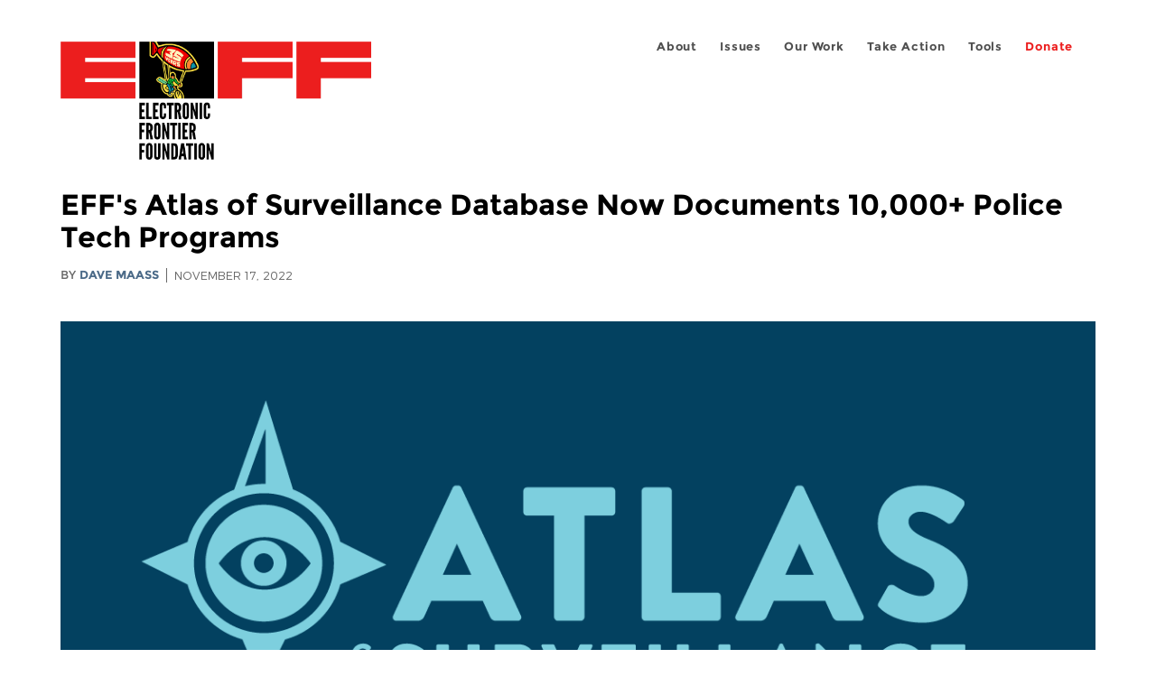

--- FILE ---
content_type: text/html; charset=utf-8
request_url: https://www.eff.org/ur/deeplinks/2022/11/effs-atlas-surveillance-database-now-documents-10000-police-tech-programs
body_size: 13717
content:
<!DOCTYPE html>
  <!--[if IEMobile 7]><html class="no-js ie iem7" lang="en" dir="ltr"><![endif]-->
  <!--[if lte IE 6]><html class="no-js ie lt-ie9 lt-ie8 lt-ie7" lang="en" dir="ltr"><![endif]-->
  <!--[if (IE 7)&(!IEMobile)]><html class="no-js ie lt-ie9 lt-ie8" lang="en" dir="ltr"><![endif]-->
  <!--[if IE 8]><html class="no-js ie lt-ie9" lang="en" dir="ltr"><![endif]-->
  <!--[if (gte IE 9)|(gt IEMobile 7)]><html class="no-js ie" lang="en" dir="ltr" prefix="fb: http://ogp.me/ns/fb# og: http://ogp.me/ns#"><![endif]-->
  <!--[if !IE]><!--><html class="no-js" lang="en" dir="ltr" prefix="fb: http://ogp.me/ns/fb# og: http://ogp.me/ns#"><!--<![endif]-->
<head>
  <meta charset="utf-8" />
<meta name="author" content="Dave Maass" />
<link rel="shortcut icon" href="https://www.eff.org/sites/all/themes/frontier/favicon.ico" type="image/vnd.microsoft.icon" />
<link rel="profile" href="http://www.w3.org/1999/xhtml/vocab" />
<meta name="HandheldFriendly" content="true" />
<meta name="MobileOptimized" content="width" />
<meta http-equiv="cleartype" content="on" />
<link rel="apple-touch-icon-precomposed" href="https://www.eff.org/sites/all/themes/phoenix/apple-touch-icon-precomposed-114x114.png" sizes="114x114" />
<link rel="apple-touch-icon" href="https://www.eff.org/sites/all/themes/phoenix/apple-touch-icon.png" />
<link rel="apple-touch-icon-precomposed" href="https://www.eff.org/sites/all/themes/phoenix/apple-touch-icon-precomposed.png" />
<meta name="description" content="This week, EFF&#039;s Atlas of Surveillance project hit a bittersweet milestone. With this project, we are creating a searchable and mappable repository of which law enforcement agencies in the U.S. use surveillance technologies such as body-worn cameras, drones, automated license plate readers, and..." />
<meta name="viewport" content="width=device-width" />
<link rel="canonical" href="https://www.eff.org/deeplinks/2022/11/effs-atlas-surveillance-database-now-documents-10000-police-tech-programs" />
<meta name="generator" content="Drupal 7 (http://drupal.org)" />
<link rel="shortlink" href="https://www.eff.org/node/107487" />
<meta property="og:site_name" content="Electronic Frontier Foundation" />
<meta property="og:type" content="article" />
<meta property="og:title" content="EFF&#039;s Atlas of Surveillance Database Now Documents 10,000+ Police Tech Programs" />
<meta property="og:url" content="https://www.eff.org/deeplinks/2022/11/effs-atlas-surveillance-database-now-documents-10000-police-tech-programs" />
<meta property="og:description" content="This week, EFF&#039;s Atlas of Surveillance project hit a bittersweet milestone. With this project, we are creating a searchable and mappable repository of which law enforcement agencies in the U.S. use surveillance technologies such as body-worn cameras, drones, automated license plate readers, and..." />
<meta property="og:updated_time" content="2022-11-17T13:04:26-08:00" />
<meta property="og:image" content="https://www.eff.org/files/banner_library/atlas-og-1.png" />
<meta property="og:image:url" content="https://www.eff.org/files/banner_library/atlas-og-1.png" />
<meta property="og:image:secure_url" content="https://www.eff.org/files/banner_library/atlas-og-1.png" />
<meta property="og:image:type" content="image/png" />
<meta property="og:image:width" content="1200" />
<meta name="twitter:card" content="summary_large_image" />
<meta property="og:image:height" content="600" />
<meta name="twitter:site" content="@eff" />
<meta name="twitter:title" content="EFF&#039;s Atlas of Surveillance Database Now Documents 10,000+ Police" />
<meta name="twitter:description" content="This week, EFF&#039;s Atlas of Surveillance project hit a bittersweet milestone. With this project, we are creating a searchable and mappable repository of which law enforcement agencies in the U.S. use" />
<meta name="twitter:image" content="https://www.eff.org/files/banner_library/atlas-og-1.png" />
<meta name="twitter:image:width" content="1200" />
<meta name="twitter:image:height" content="600" />
<meta property="article:publisher" content="https://www.facebook.com/eff" />
<meta property="article:published_time" content="2022-11-17T13:04:26-08:00" />
<meta property="article:modified_time" content="2022-11-17T13:04:26-08:00" />
<meta itemprop="name" content="EFF&#039;s Atlas of Surveillance Database Now Documents 10,000+ Police Tech Programs" />
<link rel="publisher" href="https://www.eff.org/" />
<meta itemprop="description" content="This week, EFF&#039;s Atlas of Surveillance project hit a bittersweet milestone. With this project, we are creating a searchable and mappable repository of which law enforcement agencies in the U.S. use surveillance technologies such as body-worn cameras, drones, automated license plate readers, and..." />
<meta itemprop="image" content="https://www.eff.org/files/banner_library/atlas-og-1.png" />
  <title>EFF's Atlas of Surveillance Database Now Documents 10,000+ Police Tech Programs | Electronic Frontier Foundation</title>
  <link type="text/css" rel="stylesheet" href="https://www.eff.org/files/css/css_ys5BgHL2TNyP6_lBf6AQ-QeeC9qTVIuIwGCz7AJJrJA.css" media="all" />
<link type="text/css" rel="stylesheet" href="https://www.eff.org/files/css/css_DK0QprJWzW5EL3FiYM7gq-09dezg-4M6NEp7XiGwYTI.css" media="all" />
<link type="text/css" rel="stylesheet" href="https://www.eff.org/files/css/css_vRm1gHGbfIwzxDn9RStiaG5jpopHpuaCSaW1lh6kBY4.css" media="all" />
  <script>/**
 * @licstart The following is the entire license notice for the JavaScript
 * code in this page.
 *
 * Copyright (C) 2025  Electronic Frontier Foundation.
 *
 * The JavaScript code in this page is free software: you can redistribute
 * it and/or modify it under the terms of the GNU General Public License
 * (GNU GPL) as published by the Free Software Foundation, either version 3
 * of the License, or (at your option) any later version.  The code is
 * distributed WITHOUT ANY WARRANTY; without even the implied warranty of
 * MERCHANTABILITY or FITNESS FOR A PARTICULAR PURPOSE.  See the GNU GPL
 * for more details.
 *
 * As additional permission under GNU GPL version 3 section 7, you may
 * distribute non-source (e.g., minimized or compacted) forms of that code
 * without the copy of the GNU GPL normally required by section 4, provided
 * you include this license notice and a URL through which recipients can
 * access the Corresponding Source.
 *
 * @licend The above is the entire license notice for the JavaScript code
 * in this page.
 */
</script>
<script src="https://www.eff.org/files/js/js_qd8BaywA4mj4edyGLb52Px4-BwFqScI7dgPymNmaueA.js"></script>
<script src="https://www.eff.org/files/js/js_x2A4oj9_rCj5CWR_dGMHrobZW14ZVI9ruZKCDG7yyfM.js"></script>
<script src="https://www.eff.org/files/js/js_aoyqGMMZgQZIP71HQUw7zecjGCeyEcqUU5RtU5-iyzw.js"></script>
<script src="https://www.eff.org/files/js/js_g7t6BFiX3T9qjjMlQee69jfHL0muKHZPePq_j6OMDUA.js"></script>
<script src="https://www.eff.org/files/js/js_54v9Db6vtS4VruxcRPK1GY9CaFuYQPs-RmsUQ-AIceA.js"></script>
<script>jQuery.extend(Drupal.settings, {"basePath":"\/","pathPrefix":"","setHasJsCookie":0,"lightbox2":{"rtl":"0","file_path":"\/(\\w\\w\/)public:\/","default_image":"\/sites\/all\/modules\/contrib\/lightbox2\/images\/brokenimage.jpg","border_size":10,"font_color":"000","box_color":"fff","top_position":"","overlay_opacity":"0.8","overlay_color":"000","disable_close_click":1,"resize_sequence":0,"resize_speed":10,"fade_in_speed":300,"slide_down_speed":10,"use_alt_layout":1,"disable_resize":0,"disable_zoom":1,"force_show_nav":0,"show_caption":1,"loop_items":1,"node_link_text":"","node_link_target":0,"image_count":"","video_count":"","page_count":"","lite_press_x_close":"press \u003Ca href=\u0022#\u0022 onclick=\u0022hideLightbox(); return FALSE;\u0022\u003E\u003Ckbd\u003Ex\u003C\/kbd\u003E\u003C\/a\u003E to close","download_link_text":"","enable_login":false,"enable_contact":false,"keys_close":"c x 27","keys_previous":"p 37","keys_next":"n 39","keys_zoom":"z","keys_play_pause":"32","display_image_size":"original","image_node_sizes":"()","trigger_lightbox_classes":"","trigger_lightbox_group_classes":"","trigger_slideshow_classes":"","trigger_lightframe_classes":"","trigger_lightframe_group_classes":"","custom_class_handler":0,"custom_trigger_classes":"","disable_for_gallery_lists":true,"disable_for_acidfree_gallery_lists":true,"enable_acidfree_videos":true,"slideshow_interval":5000,"slideshow_automatic_start":true,"slideshow_automatic_exit":true,"show_play_pause":true,"pause_on_next_click":false,"pause_on_previous_click":true,"loop_slides":false,"iframe_width":600,"iframe_height":400,"iframe_border":1,"enable_video":0,"useragent":"Mozilla\/5.0 (Macintosh; Intel Mac OS X 10_15_7) AppleWebKit\/537.36 (KHTML, like Gecko) Chrome\/131.0.0.0 Safari\/537.36; ClaudeBot\/1.0; +claudebot@anthropic.com)"},"responsive_menus":[{"selectors":"#header-sls-menu","container":"body","trigger_txt":"\u003Cspan class=\u0022mean-burger\u0022 \/\u003E\u003Cspan class=\u0022mean-burger\u0022 \/\u003E\u003Cspan class=\u0022mean-burger\u0022 \/\u003E","close_txt":"X","close_size":"18px","position":"right","media_size":"480","show_children":"1","expand_children":"0","expand_txt":"+","contract_txt":"-","remove_attrs":"1","responsive_menus_style":"mean_menu"}],"urlIsAjaxTrusted":{"\/search\/site":true},"piwikNoscript":{"image":"\u003Cimg style=\u0022position: absolute\u0022 src=\u0022https:\/\/anon-stats.eff.org\/js\/?idsite=1\u0026amp;rec=1\u0026amp;url=https%3A\/\/www.eff.org\/deeplinks\/2022\/11\/effs-atlas-surveillance-database-now-documents-10000-police-tech-programs\u0026amp;action_name=\u0026amp;urlref=\u0026amp;dimension2=blog\u0026amp;dimension3=107487\u0026amp;cvar=%7B%221%22%3A%5B%22author%22%2C%22390%22%5D%7D\u0022 width=\u00220\u0022 height=\u00220\u0022 alt=\u0022\u0022 \/\u003E"}});</script>
</head>
<body class="html not-front not-logged-in page-node page-node- page-node-107487 node-type-blog long-read-share-links  i18n-en section-deeplinks no-secondary-nav right-sidebar">
  <a href="#main-content" class="element-invisible element-focusable">Skip to main content</a>
    
<div id="mobile-nav" class="navigation">
  <div>
    <div class="panel-pane pane-main-nav-menu">
            <ul class="menu"><li class=""><a href="/about">About</a><ul class="menu"><li class="first leaf"><a href="/about/contact">Contact</a></li>
<li class="leaf"><a href="/press/contact">Press</a></li>
<li class="leaf"><a href="/about/staff" title="Details and contact information for the EFF&#039;s staff">People</a></li>
<li class="leaf"><a href="/about/opportunities">Opportunities</a></li>
<li class="last leaf"><a href="/35" title="">EFF&#039;s 35th Anniversary</a></li>
</ul></li>
<li class=""><a href="/work">Issues</a><ul class="menu"><li class="first leaf"><a href="/issues/free-speech">Free Speech</a></li>
<li class="leaf"><a href="/issues/privacy">Privacy</a></li>
<li class="leaf"><a href="/issues/innovation">Creativity and Innovation</a></li>
<li class="leaf"><a href="/issues/transparency">Transparency</a></li>
<li class="leaf"><a href="/issues/international">International</a></li>
<li class="last leaf"><a href="/issues/security">Security</a></li>
</ul></li>
<li class=""><a href="/updates">Our Work</a><ul class="menu"><li class="first leaf"><a href="/deeplinks">Deeplinks Blog</a></li>
<li class="leaf"><a href="/updates?type=press_release">Press Releases</a></li>
<li class="leaf"><a href="/updates?type=event">Events</a></li>
<li class="leaf"><a href="/pages/legal-cases" title="">Legal Cases</a></li>
<li class="leaf"><a href="/updates?type=whitepaper">Whitepapers</a></li>
<li class="leaf"><a href="/taxonomy/term/11579/" title="">Podcast</a></li>
<li class="last leaf"><a href="https://www.eff.org/about/annual-reports-and-financials" title="">Annual Reports</a></li>
</ul></li>
<li class=""><a href="https://act.eff.org/">Take Action</a><ul class="menu"><li class="first leaf"><a href="https://act.eff.org/">Action Center</a></li>
<li class="leaf"><a href="/fight">Electronic Frontier Alliance</a></li>
<li class="last leaf"><a href="/about/opportunities/volunteer">Volunteer</a></li>
</ul></li>
<li class=""><a href="/pages/tools">Tools</a><ul class="menu"><li class="first leaf"><a href="https://www.eff.org/pages/privacy-badger" title="">Privacy Badger</a></li>
<li class="leaf"><a href="https://www.eff.org/pages/surveillance-self-defense" title="">Surveillance Self-Defense</a></li>
<li class="leaf"><a href="https://www.eff.org/pages/certbot" title="">Certbot</a></li>
<li class="leaf"><a href="https://www.eff.org/pages/atlas-surveillance" title="">Atlas of Surveillance</a></li>
<li class="leaf"><a href="https://www.eff.org/pages/cover-your-tracks" title="">Cover Your Tracks</a></li>
<li class="leaf"><a href="https://sls.eff.org/" title="">Street Level Surveillance</a></li>
<li class="last leaf"><a href="/pages/apkeep" title="">apkeep</a></li>
</ul></li>
<li class=""><a href="https://supporters.eff.org/donate/join-eff-today" title="Donate to EFF">Donate</a><ul class="menu"><li class="first leaf"><a href="https://supporters.eff.org/donate/join-eff-today">Donate to EFF</a></li>
<li class="leaf"><a href="/givingsociety" title="">Giving Societies</a></li>
<li class="leaf"><a href="https://shop.eff.org">Shop</a></li>
<li class="leaf"><a href="https://www.eff.org/thanks#organizational_members" title="">Sponsorships</a></li>
<li class="leaf"><a href="/helpout">Other Ways to Give</a></li>
<li class="last leaf"><a href="/pages/membership-faq" title="Frequently Asked Questions and other information about EFF Memberships.">Membership FAQ</a></li>
</ul></li>
<li class=""><a href="https://supporters.eff.org/donate/site-m--h" title="Donate to EFF">Donate</a><ul class="menu"><li class="first leaf"><a href="https://supporters.eff.org/donate/site-m--h">Donate to EFF</a></li>
<li class="leaf"><a href="https://shop.eff.org" title="">Shop</a></li>
<li class="last leaf"><a href="/helpout">Other Ways to Give</a></li>
</ul></li>
</ul>    </div>
  </div>
  <hr/>
  <div id="mobile-signup">
    Email updates on news, actions,<br/>
    and events in your area.
  </div>
  <div id="mobile-signup-button">
    <a  href="https://eff.org/signup">Join EFF Lists</a>
  </div>
  <div id="mobile-footer-bottom">
    <div class="panel-pane pane-block pane-menu-menu-footer-bottom">
            <ul class="menu"><li class="first leaf"><a href="/copyright">Copyright (CC BY)</a></li>
<li class="leaf"><a href="/pages/trademark-and-brand-usage-policy" title="Trademark and Brand Usage Policy">Trademark</a></li>
<li class="leaf"><a href="/policy">Privacy Policy</a></li>
<li class="last leaf"><a href="/thanks">Thanks</a></li>
</ul>    </div>
  </div>
</div>

<div id="masthead-mobile-wrapper">
  <div id="masthead-mobile">
    <div class="branding">
      <div class="panel-pane pane-page-site-name">
            <a href="/">Electronic Frontier Foundation</a>    </div>
    </div>

    <div class="hamburger"></div>

    <div class="donate">
      <a href="https://supporters.eff.org/donate/site-m--m">Donate</a>
    </div>
  </div>
</div>

<div id="site_banner">
  </div>

<header id="header">
  <div id="page">
    <div id="masthead-wrapper">
      <div id="masthead">
        <div class="branding">
          <div class="panel-pane pane-page-site-name">
            <a href="/">Electronic Frontier Foundation</a>    </div>
        </div>
        <div id="main-menu-nav" class="navigation">
          <div>
            <div class="panel-pane pane-main-nav-menu">
            <ul class="menu"><li class=""><a href="/about">About</a><ul class="menu"><li class="first leaf"><a href="/about/contact">Contact</a></li>
<li class="leaf"><a href="/press/contact">Press</a></li>
<li class="leaf"><a href="/about/staff" title="Details and contact information for the EFF&#039;s staff">People</a></li>
<li class="leaf"><a href="/about/opportunities">Opportunities</a></li>
<li class="last leaf"><a href="/35" title="">EFF&#039;s 35th Anniversary</a></li>
</ul></li>
<li class=""><a href="/work">Issues</a><ul class="menu"><li class="first leaf"><a href="/issues/free-speech">Free Speech</a></li>
<li class="leaf"><a href="/issues/privacy">Privacy</a></li>
<li class="leaf"><a href="/issues/innovation">Creativity and Innovation</a></li>
<li class="leaf"><a href="/issues/transparency">Transparency</a></li>
<li class="leaf"><a href="/issues/international">International</a></li>
<li class="last leaf"><a href="/issues/security">Security</a></li>
</ul></li>
<li class=""><a href="/updates">Our Work</a><ul class="menu"><li class="first leaf"><a href="/deeplinks">Deeplinks Blog</a></li>
<li class="leaf"><a href="/updates?type=press_release">Press Releases</a></li>
<li class="leaf"><a href="/updates?type=event">Events</a></li>
<li class="leaf"><a href="/pages/legal-cases" title="">Legal Cases</a></li>
<li class="leaf"><a href="/updates?type=whitepaper">Whitepapers</a></li>
<li class="leaf"><a href="/taxonomy/term/11579/" title="">Podcast</a></li>
<li class="last leaf"><a href="https://www.eff.org/about/annual-reports-and-financials" title="">Annual Reports</a></li>
</ul></li>
<li class=""><a href="https://act.eff.org/">Take Action</a><ul class="menu"><li class="first leaf"><a href="https://act.eff.org/">Action Center</a></li>
<li class="leaf"><a href="/fight">Electronic Frontier Alliance</a></li>
<li class="last leaf"><a href="/about/opportunities/volunteer">Volunteer</a></li>
</ul></li>
<li class=""><a href="/pages/tools">Tools</a><ul class="menu"><li class="first leaf"><a href="https://www.eff.org/pages/privacy-badger" title="">Privacy Badger</a></li>
<li class="leaf"><a href="https://www.eff.org/pages/surveillance-self-defense" title="">Surveillance Self-Defense</a></li>
<li class="leaf"><a href="https://www.eff.org/pages/certbot" title="">Certbot</a></li>
<li class="leaf"><a href="https://www.eff.org/pages/atlas-surveillance" title="">Atlas of Surveillance</a></li>
<li class="leaf"><a href="https://www.eff.org/pages/cover-your-tracks" title="">Cover Your Tracks</a></li>
<li class="leaf"><a href="https://sls.eff.org/" title="">Street Level Surveillance</a></li>
<li class="last leaf"><a href="/pages/apkeep" title="">apkeep</a></li>
</ul></li>
<li class=""><a href="https://supporters.eff.org/donate/join-eff-today" title="Donate to EFF">Donate</a><ul class="menu"><li class="first leaf"><a href="https://supporters.eff.org/donate/join-eff-today">Donate to EFF</a></li>
<li class="leaf"><a href="/givingsociety" title="">Giving Societies</a></li>
<li class="leaf"><a href="https://shop.eff.org">Shop</a></li>
<li class="leaf"><a href="https://www.eff.org/thanks#organizational_members" title="">Sponsorships</a></li>
<li class="leaf"><a href="/helpout">Other Ways to Give</a></li>
<li class="last leaf"><a href="/pages/membership-faq" title="Frequently Asked Questions and other information about EFF Memberships.">Membership FAQ</a></li>
</ul></li>
<li class=""><a href="https://supporters.eff.org/donate/site-m--h" title="Donate to EFF">Donate</a><ul class="menu"><li class="first leaf"><a href="https://supporters.eff.org/donate/site-m--h">Donate to EFF</a></li>
<li class="leaf"><a href="https://shop.eff.org" title="">Shop</a></li>
<li class="last leaf"><a href="/helpout">Other Ways to Give</a></li>
</ul></li>
</ul>    </div>
          </div>
          <div id="search-box">
                      </div>
        </div>
      </div>
    </div>
  </div>
</header>

<noscript>
  <div class="primary-nav-nojs">
  </div>
</noscript>

<!-- See if there's anything above the banner -->
  <div class="above-banner">
    <div class="panel-pane pane-page-title">
            <h1>EFF&#039;s Atlas of Surveillance Database Now Documents 10,000+ Police Tech Programs </h1>
    </div>
<div class="panel-pane pane-eff-content-type">
            DEEPLINKS BLOG    </div>
<div class="panel-pane pane-eff-author">
            <div class="byline">By <a href="/about/staff/dave-maass">Dave Maass</a></div><div class="date">November 17, 2022</div>    </div>
  </div>

<!-- See if there's anything in the banner -->
  <div class="banner-wrapper">
    <div class="panel-pane pane-banner  column">
            <div class="banner"><img src="https://www.eff.org/files/banner_library/atlas-og-1.png" alt="Atlas of Surveillance branding on blue" /></div>    </div>
  </div>

  <div id="main-content">
    <div id="breadcrumb">
          </div>

          <div class="main-column">
            <div class="panel-pane pane-page-title">
            <h1>EFF&#039;s Atlas of Surveillance Database Now Documents 10,000+ Police Tech Programs </h1>
    </div>
<div class="panel-pane pane-page-content">
            
<div class="long-read">
    <div class="onecol column content-wrapper">
      <div class="panel-pane pane-eff-share-blog mobile">
            <div class="share-links">
  <strong>Share It</strong>
  
  <a class="share-mastodon" href="https://mastodonshare.com/?text&url=https://www.eff.org/deeplinks/2022/11/effs-atlas-surveillance-database-now-documents-10000-police-tech-programs" target="_blank" ><span class="element-invisible">Share on Mastodon</span><i></i></a>
  <a class="share-twitter" href="https://twitter.com/intent/tweet?text=EFF%27s%20Atlas%20of%20Surveillance%20Database%20Now%20Documents%2010%2C000%2B%20Police%20Tech%20Programs%20&amp;url=https%3A//www.eff.org/deeplinks/2022/11/effs-atlas-surveillance-database-now-documents-10000-police-tech-programs&amp;via=eff&amp;related=eff" target="_blank" title="Share on Twitter"><span class="element-invisible">Share on Twitter</span><i></i></a>
  <a class="share-facebook" href="https://www.facebook.com/share.php?u=https%3A//www.eff.org/deeplinks/2022/11/effs-atlas-surveillance-database-now-documents-10000-police-tech-programs&amp;title=EFF%27s%20Atlas%20of%20Surveillance%20Database%20Now%20Documents%2010%2C000%2B%20Police%20Tech%20Programs%20" target="_blank" title="Share on Facebook"><span class="element-invisible">Share on Facebook</span><i></i></a>
  <a class="share-clipboard disabled" href="https://www.eff.org/deeplinks/2022/11/effs-atlas-surveillance-database-now-documents-10000-police-tech-programs" title="Copy to clipboard"><span class="element-invisible">Copy link</span><i></i></a>
  <div style="clear: both"></div>
</div>    </div>
    </div>

    <div class="onecol column content-banner">
      <div class="panel-pane pane-entity-field pane-node-field-banner-graphic">
            <div class="field field--name-field-banner-graphic field--type-image field--label-hidden"><div class="field__items"><div class="field__item even"><img src="https://www.eff.org/files/styles/resized_banner/public/banner_library/atlas-og-1.png?itok=CeHiJTOb" width="1200" height="600" alt="Atlas of Surveillance branding on blue" /></div></div></div>    </div>
    </div>

    <div class="onecol column content-wrapper">
      <div class="column main-content">
        <div class="panel-pane pane-entity-view pane-node">
            <article role="article" class="node node--blog node--promoted node--full node--blog--full">
  
  
  <div class="node__content">
    <div class="eff-translation-links"></div><div class="field field--name-body field--type-text-with-summary field--label-hidden"><div class="field__items"><div class="field__item even"><p><span>This week, EFF's </span><a href="https://atlasofsurveillance.org"><span>Atlas of Surveillance</span></a><span> project hit a bittersweet milestone. <br /></span></p>
<p><span>With this project, we are creating a searchable and mappable repository of which law enforcement agencies in the U.S. use surveillance technologies such as body-worn cameras, drones, automated license plate readers, and face recognition. It's one of the most ambitious projects we've ever attempted.  <br /></span></p>
<p><span>Working with journalism students at the University of Nevada, Reno (UNR), our initial semester-long pilot in 2019 resulted in 250 data points, just from the counties along the U.S. border with Mexico. When we launched the first nationwide site in late summer 2020, we had reached just more than 5,000 data points. <br /></span></p>
<p><span>The Atlas of Surveillance has now hit 10,000 data points. It contains at least partial data on approximately 5,500 law enforcement agencies in all 50 states, as well as most territories and districts. <br /></span></p>
<p><a href="https://atlasofsurveillance.org"><span><img src="/files/2022/11/17/screenshot_2022-11-17_at_11-51-20_atlas_of_surveillance_-_atlas_of_surveillance.png" alt="A map of the U.S. with a lot of surveillance data points plotted out. " width="1891" height="891" /></span></a></p>
<p><span>This growth is a testament to the power of crowdsourcing: UNR Reynolds School of Journalism students and other volunteers have completed more than 2,000 micro-research tasks through our Report Back tool, which automatically generates assignments to look up whether a particular agency is using a particular technology. We've also worked with students and volunteers to capture and process new datasets and file hundreds of public records requests. <br /></span></p>
<p><span>However, this milestone sadly also reflects the massive growth of surveillance adoption by police agencies. High-tech spying is no longer limited to well-resourced urban areas; even the smallest hamlet’s police department might be deploying powerful technology that gathers data on its residents, regardless of whether those residents are connected to a criminal case. We've seen the number of partnerships between police and the home surveillance company Ring grow from 1,300 to more than 2,000. In the two years since we first published a complementary report on </span><a href="https://atlasofsurveillance.org/real-time-crime-centers"><span>real-time crime centers</span></a><span> — essentially police tech hubs, filled with wall-to-wall camera monitors and computers jacked into surveillance datasets — the number of such centers in the U.S. has grown from 80 to 100. <br /></span></p>
<p><span>All this might have gone unnoticed had the Atlas of Surveillance project not been keeping track. <br /></span></p>
<p><span>Our project began with two main goals. <br /></span></p>
<p><span>The first was transparency. For years, national journalists and researchers struggled to get a grip on how certain surveillance technologies were spreading across the country, and we'd often field calls seeking help. Our best methods for gathering this information were to send out public records requests en masse or to simply "Google it." Similarly, we'd often get calls from local reporters, activists, and policymakers who were trying to understand all the different technologies used by their local police and sheriffs. By building the Atlas of Surveillance, we provided them with a resource that could become the first stop on any quest to learn more about police technology. <br /></span></p>
<p><span>Our second goal for the Atlas of Surveillance was engagement. We didn't just want to build this internally: We wanted to involve a broader community so that more people could dig in and learn about the techniques and challenges for researching surveillance. This was largely made possible by partnering with the Reynolds School at UNR, where we have taught students at all levels how to do this research, from simple search-engine assignments to full-fledged FOIA requests to data scraping. <br /></span></p>
<p><span>On both counts, the project has been successful. Countless news articles have been based on or cited EFF's project, such as </span><a href="https://dentonrc.com/news/local/which-police-departments-in-northern-denton-county-use-drones-and-why/article_ef6feda2-0a80-57cb-92d5-d2c1c6d89cb1.html"><span>local reporting on drones in North Texas</span></a><span>, </span><a href="https://www.concordmonitor.com/police-communications-monitoring-equipment-43912763"><span>a statewide analysis in New Hampshire</span></a><span>, and an investigation into </span><a href="https://www.thecharlotteweekly.com/southcltweekly/cmpd-has-agreement-with-firm-accused-of-profiling-black-activists/article_dc2c240c-92e7-11eb-99ac-235e0fa8c9d8.html"><span>police surveillance of protesters in Charlotte.</span></a><span> We've also seen the Atlas used for a large amount of scholarly research. Among our favorites are an analysis of the Atlas in the journal </span><a href="https://academic.oup.com/socpro/advance-article/doi/10.1093/socpro/spac044/6656559"><i><span>Social Problems</span></i></a><span> and </span><a href="https://metrostudies.berkeley.edu/featured-research/surveilling-suburbs-racial-inequality-and-rise-big-data-policing-suburbia"><span>research from the University of California, Berkeley</span></a><span> on big data policing’s impact on racial inequality in suburbs. The Atlas is also used in many schools and in the Freedom of the Press Foundation's </span><a href="https://freedom.press/training/jschool-curriculum-us/"><span>Journalism School Digital Security curriculum</span></a><span>. <br /></span></p>
<p><span>We've had more than a dozen UNR interns join us to do even deeper dives into the data, helping us to partner with groups like Data 4 Black Lives and to publish </span><a href="https://atlasofsurveillance.org/special-reports/campus-surveillance"><span>a report on campus police surveillance</span></a><span>. In addition to our partnership with UNR, we've also led research sessions with students and volunteers across the country, including the University of Washington, Harvard College, Arizona State University, and Kennesaw State University, as well as with audiences at events like Wikiconference North America and the Aaron Swartz Day International Hackathon. <br /></span></p>
<p><span>It's amazing to us to think back on the hundreds and hundreds of people who have donated even a little of their time to learn a little about surveillance and contribute research to the project. <br /></span></p>
<p><span>If it's been a while since you last checked your hometown in the Atlas, we recommend taking a moment <a href="https://atlasofsurveillance.org">to explore</a> and to share it with your community. And stay tuned in 2023 as we continue to add new features and build the knowledge needed to hold police accountable.<br /></span></p>
<p class="take-action"><a href="https://supporters.eff.org/donate/AOS--dl">Donate</a></p>
<p class="take-explainer"><span>Support EFF's Public Interest Technology</span></p>

</div></div></div>  </div>

          </article>
    </div>
<div class="panel-pane pane-entity-field pane-node-field-issue">
          <h2 class="pane-title">Related Issues</h2>
        <div class="field field--name-field-issue field--type-taxonomy-term-reference field--label-hidden"><div class="field__items"><div class="field__item even"><a href="/issues/street-level-surveillance">Street-Level Surveillance</a></div></div></div>    </div>
<div class="panel-pane pane-eff-share-blog mobile">
            <div class="share-links">
  <strong>Share It</strong>
  
  <a class="share-mastodon" href="https://mastodonshare.com/?text&url=https://www.eff.org/deeplinks/2022/11/effs-atlas-surveillance-database-now-documents-10000-police-tech-programs" target="_blank" ><span class="element-invisible">Share on Mastodon</span><i></i></a>
  <a class="share-twitter" href="https://twitter.com/intent/tweet?text=EFF%27s%20Atlas%20of%20Surveillance%20Database%20Now%20Documents%2010%2C000%2B%20Police%20Tech%20Programs%20&amp;url=https%3A//www.eff.org/deeplinks/2022/11/effs-atlas-surveillance-database-now-documents-10000-police-tech-programs&amp;via=eff&amp;related=eff" target="_blank" title="Share on Twitter"><span class="element-invisible">Share on Twitter</span><i></i></a>
  <a class="share-facebook" href="https://www.facebook.com/share.php?u=https%3A//www.eff.org/deeplinks/2022/11/effs-atlas-surveillance-database-now-documents-10000-police-tech-programs&amp;title=EFF%27s%20Atlas%20of%20Surveillance%20Database%20Now%20Documents%2010%2C000%2B%20Police%20Tech%20Programs%20" target="_blank" title="Share on Facebook"><span class="element-invisible">Share on Facebook</span><i></i></a>
  <a class="share-clipboard disabled" href="https://www.eff.org/deeplinks/2022/11/effs-atlas-surveillance-database-now-documents-10000-police-tech-programs" title="Copy to clipboard"><span class="element-invisible">Copy link</span><i></i></a>
  <div style="clear: both"></div>
</div>    </div>
<div class="panel-pane pane-custom pane-1">
            <div data-form-id="6e937ff0-816d-f011-bec2-00224804004a" data-form-api-url="https://public-usa.mkt.dynamics.com/api/v1.0/orgs/94400758-7964-ef11-a66d-6045bd003934/landingpageforms" data-cached-form-url="https://assets-usa.mkt.dynamics.com/94400758-7964-ef11-a66d-6045bd003934/digitalassets/forms/6e937ff0-816d-f011-bec2-00224804004a"></div>
        <script src="https://cxppusa1formui01cdnsa01-endpoint.azureedge.net/usa/FormLoader/FormLoader.bundle.js"></script>

    </div>
<div class="panel-pane pane-views-panes pane-blog-related-content-panel-pane-1">
          <h2 class="pane-title">Related Updates</h2>
        <div class="view view-blog-related-content view-id-blog_related_content view-display-id-panel_pane_1 teaser-feed view-dom-id-8f6f5e9b5954ef33c9699a85c690f6cc">
        
  
  
      <div class="view-content">
        <div class="views-row views-row-1 views-row-odd views-row-first">
    <article role="article" class="node node--blog node--promoted node-teaser node--teaser node--blog--teaser">
      <header>
      <div class="field field--name-field-banner-graphic field--type-image field--label-hidden"><div class="field__items"><div class="field__item even"><div class="teaser-thumbnail"><a href="/deeplinks/2025/11/rights-organizations-demand-halt-mobile-fortify-ices-handheld-face-recognition"><img src="https://www.eff.org/files/styles/teaser/public/banner_library/face-recognition-banner_0_0.jpg?itok=m1V4P_bk" width="500" height="250" alt="This image shows a person&#039;s face with layers of pixelation throughout. " /></a></div></div></div></div><div class="node-content-type-byline blog"><a href="/updates?type=blog">Deeplinks Blog</a>
<span class="node-author"> by <a href="/about/staff/dave-maass">Dave Maass</a></span>
<span class="node-date"> | November 26, 2025</span>
</div>              <h3 class="node__title"><a href="/deeplinks/2025/11/rights-organizations-demand-halt-mobile-fortify-ices-handheld-face-recognition" rel="bookmark">Rights Organizations Demand Halt to Mobile Fortify, ICE&#039;s Handheld Face Recognition Program</a></h3>
            
    </header>
  
  
  <div class="node__content">
    <div class="eff-translation-links"></div><div class="field field--name-body field--type-text-with-summary field--label-hidden"><div class="field__items"><div class="field__item even"><p><a href="https://www.404media.co/ice-is-using-a-new-facial-recognition-app-to-identify-people-leaked-emails-show/">Mobile Fortify</a>, the new app used by Immigration and Customs Enforcement (ICE) to use face recognition technology (FRT) to identify people during street encounters, is an affront to the rights and dignity of migrants and U.S. citizens alike. That's why a coalition of privacy, civil liberties and civil rights...</p></div></div></div>  </div>

          </article>
  </div>
  <div class="views-row views-row-2 views-row-even">
    <article role="article" class="node node--blog node--promoted node-teaser node--teaser node--blog--teaser">
      <header>
      <div class="field field--name-field-banner-graphic field--type-image field--label-hidden"><div class="field__items"><div class="field__item even"><div class="teaser-thumbnail"><a href="/deeplinks/2025/11/how-cops-are-using-flock-safetys-alpr-network-surveil-protesters-and-activists"><img src="https://www.eff.org/files/styles/teaser/public/banner_library/no_kings_edited_-_g_edward_johnson_-_cc_by.png?itok=Vot4Fg-K" width="500" height="250" alt="Strathmore No Kings protest N Bethesda MD - G. Edwajrd Johnson CC BY" title="Strathmore No Kings protest N Bethesda MD 2025-10-18 - G Edward Johnson CC BY" /></a></div></div></div></div><div class="node-content-type-byline blog"><a href="/updates?type=blog">Deeplinks Blog</a>
<span class="node-author"> by <a href="/about/staff/dave-maass">Dave Maass</a>, <a href="/about/staff/rindala-alajaji">Rindala Alajaji</a></span>
<span class="node-date"> | November 20, 2025</span>
</div>              <h3 class="node__title"><a href="/deeplinks/2025/11/how-cops-are-using-flock-safetys-alpr-network-surveil-protesters-and-activists" rel="bookmark">How Cops Are Using Flock Safety&#039;s ALPR Network to Surveil Protesters and Activists</a></h3>
            
    </header>
  
  
  <div class="node__content">
    <div class="eff-translation-links"></div><div class="field field--name-body field--type-text-with-summary field--label-hidden"><div class="field__items"><div class="field__item even">Through an analysis of 10 months of nationwide searches on Flock Safety's servers, we discovered that more than 50 federal, state, and local agencies ran hundreds of searches through Flock's national network of surveillance data in connection with protest activity. In some cases, law enforcement specifically targeted known activist groups...</div></div></div>  </div>

          </article>
  </div>
  <div class="views-row views-row-3 views-row-odd">
    <article role="article" class="node node--press-release node--promoted node-teaser node--teaser node--press-release--teaser">
      <header>
      <div class="field field--name-field-banner-graphic field--type-image field--label-hidden"><div class="field__items"><div class="field__item even"><div class="teaser-thumbnail"><a href="/press/releases/lawsuit-challenges-san-joses-warrantless-alpr-mass-surveillance"><img src="https://www.eff.org/files/styles/teaser/public/banner_library/siren_v._san_jose.png?itok=-pGk__Fy" width="500" height="250" alt="sinister cop and cameras loom over street grid with cars identified by license plate numbers" title="SIREN v. San Jose" /></a></div></div></div></div><div class="node-content-type-byline press_release"><a href="/updates?type=press_release">Press Release</a>
<span class="node-date"> | November 18, 2025</span>
</div>              <h3 class="node__title"><a href="/press/releases/lawsuit-challenges-san-joses-warrantless-alpr-mass-surveillance" rel="bookmark">Lawsuit Challenges San Jose’s Warrantless ALPR Mass Surveillance</a></h3>
            
    </header>
  
  
  <div class="node__content">
    <div class="eff-translation-links"></div><div class="field field--name-body field--type-text-with-summary field--label-hidden"><div class="field__items"><div class="field__item even">SAN JOSE, Calif. – San Jose and its police department routinely violate the California Constitution by conducting warrantless searches of the stored records of millions of drivers’ private habits, movements, and associations, the Electronic Frontier Foundation (EFF) and American Civil Liberties Union of Northern California (ACLU-NC) argue in a lawsuit...</div></div></div>  </div>

          </article>
  </div>
  <div class="views-row views-row-4 views-row-even">
    <article role="article" class="node node--blog node--promoted node-teaser node--teaser node--blog--teaser">
      <header>
      <div class="field field--name-field-banner-graphic field--type-image field--label-hidden"><div class="field__items"><div class="field__item even"><div class="teaser-thumbnail"><a href="/deeplinks/2025/11/washington-court-rules-data-captured-flock-safety-cameras-are-public-records"><img src="https://www.eff.org/files/styles/teaser/public/banner_library/foia-og-1.png?itok=VnoV7VhE" width="500" height="250" alt="FOIA Flashlight" title="FOIA Flashlight" /></a></div></div></div></div><div class="node-content-type-byline blog"><a href="/updates?type=blog">Deeplinks Blog</a>
<span class="node-author"> by <a href="/about/staff/beryl-lipton">Beryl Lipton</a></span>
<span class="node-date"> | November 12, 2025</span>
</div>              <h3 class="node__title"><a href="/deeplinks/2025/11/washington-court-rules-data-captured-flock-safety-cameras-are-public-records" rel="bookmark">Washington Court Rules That Data Captured on Flock Safety Cameras Are Public Records</a></h3>
            
    </header>
  
  
  <div class="node__content">
    <div class="eff-translation-links"></div><div class="field field--name-body field--type-text-with-summary field--label-hidden"><div class="field__items"><div class="field__item even"><p>A Washington state trial court has shot down local municipalities’ effort to keep <a href="https://sls.eff.org/technologies/automated-license-plate-readers-alprs">automated license plate reader</a> (ALPR) data secret.The Skagit County Superior Court in Washington rejected the attempt to block the public’s right to access data gathered by Flock Safety cameras, protecting access to information under the Washington...</p></div></div></div>  </div>

          </article>
  </div>
  <div class="views-row views-row-5 views-row-odd">
    <article role="article" class="node node--blog node--promoted node-teaser node--teaser node--blog--teaser">
      <header>
      <div class="field field--name-field-banner-graphic field--type-image field--label-hidden"><div class="field__items"><div class="field__item even"><div class="teaser-thumbnail"><a href="/deeplinks/2025/10/no-tricks-just-treats-effs-halloween-signal-stickers-are-here"><img src="https://www.eff.org/files/styles/teaser/public/banner_library/real-monsters-banner.jpg?itok=n6Uk3Ats" width="500" height="250" alt="&quot;The Real Monsters of Street Level Surveillance&quot; text over pumpkin illustration carved with an eye" /></a></div></div></div></div><div class="node-content-type-byline blog"><a href="/updates?type=blog">Deeplinks Blog</a>
<span class="node-author"> by <a href="/about/staff/rory-mir">Rory Mir</a>, <a href="/about/staff/christian-romero-0">Christian Romero</a></span>
<span class="node-date"> | October 20, 2025</span>
</div>              <h3 class="node__title"><a href="/deeplinks/2025/10/no-tricks-just-treats-effs-halloween-signal-stickers-are-here" rel="bookmark">No Tricks, Just Treats 🎃 EFF’s Halloween Signal Stickers Are Here!</a></h3>
            
    </header>
  
  
  <div class="node__content">
    <div class="eff-translation-links"></div><div class="field field--name-body field--type-text-with-summary field--label-hidden"><div class="field__items"><div class="field__item even">EFF usually warns of new horrors threatening your rights online, but this Halloween we’ve summoned a few of our own we’d like to share. Our new Signal Sticker Pack highlights some creatures—both mythical and terrifying—conjured up by our designers for you to share this spooky season.</div></div></div>  </div>

          </article>
  </div>
  <div class="views-row views-row-6 views-row-even">
    <article role="article" class="node node--blog node--promoted node-teaser node--teaser node--blog--teaser">
      <header>
      <div class="field field--name-field-banner-graphic field--type-image field--label-hidden"><div class="field__items"><div class="field__item even"><div class="teaser-thumbnail"><a href="/deeplinks/2025/10/victory-california-requires-transparency-ai-police-reports"><img src="https://www.eff.org/files/styles/teaser/public/banner_library/robot-robot-3.png?itok=E-FM3LZ0" width="500" height="250" alt="a robot writing a police report" title="ai police reports " /></a></div></div></div></div><div class="node-content-type-byline blog"><a href="/updates?type=blog">Deeplinks Blog</a>
<span class="node-author"> by <a href="/about/staff/dr-matthew-guariglia-0">Matthew Guariglia</a></span>
<span class="node-date"> | October 14, 2025</span>
</div>              <h3 class="node__title"><a href="/deeplinks/2025/10/victory-california-requires-transparency-ai-police-reports" rel="bookmark">Victory! California Requires Transparency for AI Police Reports </a></h3>
            
    </header>
  
  
  <div class="node__content">
    <div class="eff-translation-links"></div><div class="field field--name-body field--type-text-with-summary field--label-hidden"><div class="field__items"><div class="field__item even">California Governor Newsom has signed SB 524, making California the second state to take an important first step toward regulating AI police reports.</div></div></div>  </div>

          </article>
  </div>
  <div class="views-row views-row-7 views-row-odd">
    <article role="article" class="node node--blog node--promoted node-teaser node--teaser node--blog--teaser">
      <header>
      <div class="field field--name-field-banner-graphic field--type-image field--label-hidden"><div class="field__items"><div class="field__item even"><div class="teaser-thumbnail"><a href="/deeplinks/2025/10/hey-san-francisco-there-should-be-consequences-when-police-spy-illegally"><img src="https://www.eff.org/files/styles/teaser/public/banner_library/police-surveillance-hat.jpg?itok=LKH-m4nf" width="500" height="250" alt="A silhouette of a police officer, with spying eye on his hat" /></a></div></div></div></div><div class="node-content-type-byline blog"><a href="/updates?type=blog">Deeplinks Blog</a>
<span class="node-author"> by <a href="/about/staff/dr-matthew-guariglia-0">Matthew Guariglia</a></span>
<span class="node-date"> | October 3, 2025</span>
</div>              <h3 class="node__title"><a href="/deeplinks/2025/10/hey-san-francisco-there-should-be-consequences-when-police-spy-illegally" rel="bookmark">Hey, San Francisco, There Should be Consequences When Police Spy Illegally </a></h3>
            
    </header>
  
  
  <div class="node__content">
    <div class="eff-translation-links"></div><div class="field field--name-body field--type-text-with-summary field--label-hidden"><div class="field__items"><div class="field__item even"><p>A San Francisco supervisor has <a href="https://x.com/mattdorsey/status/1973132845813244126?ref_src=twsrc%5Egoogle%7Ctwcamp%5Eserp%7Ctwgr%5Etweet">proposed</a> that police and other city agencies should have no financial consequences for breaking a landmark surveillance oversight law. In 2019, organizations from across the city worked together to help pass <a href="https://codelibrary.amlegal.com/codes/san_francisco/latest/sf_admin/0-0-0-47320">that law</a>, which required law enforcement to get the approval of democratically...</p></div></div></div>  </div>

          </article>
  </div>
  <div class="views-row views-row-8 views-row-even">
    <article role="article" class="node node--blog node-teaser node--teaser node--blog--teaser">
      <header>
      <div class="field field--name-field-banner-graphic field--type-image field--label-hidden"><div class="field__items"><div class="field__item even"><div class="teaser-thumbnail"><a href="/deeplinks/2025/10/flocks-gunshot-detection-microphones-will-start-listening-human-voices"><img src="https://www.eff.org/files/styles/teaser/public/banner_library/shotspotter.jpg?itok=ycRh2o-z" width="500" height="250" alt="" /></a></div></div></div></div><div class="node-content-type-byline blog"><a href="/updates?type=blog">Deeplinks Blog</a>
<span class="node-author"> by <a href="/about/staff/dr-matthew-guariglia-0">Matthew Guariglia</a></span>
<span class="node-date"> | October 2, 2025</span>
</div>              <h3 class="node__title"><a href="/deeplinks/2025/10/flocks-gunshot-detection-microphones-will-start-listening-human-voices" rel="bookmark">Flock’s Gunshot Detection Microphones Will Start Listening for Human Voices </a></h3>
            
    </header>
  
  
  <div class="node__content">
    <div class="eff-translation-links"></div><div class="field field--name-body field--type-text-with-summary field--label-hidden"><div class="field__items"><div class="field__item even"><p>Flock Safety, the police technology company most notable for their extensive network of <a href="https://sls.eff.org/technologies/automated-license-plate-readers-alprs">automated license plate readers</a> spread throughout the United States, is rolling out a new and troubling product that may create headaches for the cities that adopt it: detection of “human distress” via audio. As part of...</p></div></div></div>  </div>

          </article>
  </div>
  <div class="views-row views-row-9 views-row-odd">
    <article role="article" class="node node--blog node--promoted node-teaser node--teaser node--blog--teaser">
      <header>
      <div class="field field--name-field-banner-graphic field--type-image field--label-hidden"><div class="field__items"><div class="field__item even"><div class="teaser-thumbnail"><a href="/deeplinks/2025/09/eff-urges-virgina-court-appeals-require-search-warrants-access-alpr-databases"><img src="https://www.eff.org/files/styles/teaser/public/banner_library/sls-alpr-2023.png?itok=sf9h31ro" width="500" height="250" alt="Automated License Plate Readers" title="Automated License Plate Readers" /></a></div></div></div></div><div class="node-content-type-byline blog"><a href="/updates?type=blog">Deeplinks Blog</a>
<span class="node-author"> by <a href="/about/staff/jennifer-lynch">Jennifer Lynch</a></span>
<span class="node-date"> | September 29, 2025</span>
</div>              <h3 class="node__title"><a href="/deeplinks/2025/09/eff-urges-virgina-court-appeals-require-search-warrants-access-alpr-databases" rel="bookmark">EFF Urges Virginia Court of Appeals to Require Search Warrants to Access ALPR Databases</a></h3>
            
    </header>
  
  
  <div class="node__content">
    <div class="eff-translation-links"></div><div class="field field--name-body field--type-text-with-summary field--label-hidden"><div class="field__items"><div class="field__item even"><p><em>This post was co-authored by EFF legal intern Olivia Miller.</em>For most Americans—driving is a part of everyday life. Practically speaking, many of us drive to work, school, play, and anywhere in between. Not only do we visit places that give insights into our personal lives, but we sometimes use vehicles...</p></div></div></div>  </div>

          </article>
  </div>
  <div class="views-row views-row-10 views-row-even views-row-last">
    <article role="article" class="node node--blog node--promoted node-teaser node--teaser node--blog--teaser">
      <header>
      <div class="field field--name-field-banner-graphic field--type-image field--label-hidden"><div class="field__items"><div class="field__item even"><div class="teaser-thumbnail"><a href="/deeplinks/2025/09/drone-sky-could-be-tracking-your-car"><img src="https://www.eff.org/files/styles/teaser/public/banner_library/drone-spy-3.jpg?itok=r-uSQABl" width="500" height="250" alt="Several spying drones with eyeballs" /></a></div></div></div></div><div class="node-content-type-byline blog"><a href="/updates?type=blog">Deeplinks Blog</a>
<span class="node-author"> by <a href="/about/staff/beryl-lipton">Beryl Lipton</a></span>
<span class="node-date"> | September 22, 2025</span>
</div>              <h3 class="node__title"><a href="/deeplinks/2025/09/drone-sky-could-be-tracking-your-car" rel="bookmark">That Drone in the Sky Could Be Tracking Your Car</a></h3>
            
    </header>
  
  
  <div class="node__content">
    <div class="eff-translation-links"></div><div class="field field--name-body field--type-text-with-summary field--label-hidden"><div class="field__items"><div class="field__item even"><p>Police are using their drones as flying automated <a href="https://sls.eff.org/technologies/automated-license-plate-readers-alprs">license plate readers</a> (ALPRs), airborne police cameras that make it easier than ever for law enforcement to follow you. "The Flock Safety drone, specifically, are flying LPR cameras as well,” <a href="https://www.linkedin.com/in/rahulsidhu?trk=public_post_feed-actor-name">Rahul Sidhu</a>, Vice President of Aviation at Flock Safety, recently...</p></div></div></div>  </div>

          </article>
  </div>
    </div>
  
  
  
  
  
  
</div>    </div>
      </div>

      <div class="column side-content">
        <div class="panel-pane pane-custom pane-2">
            <div data-form-id="fd676802-8178-f011-b4cb-000d3a373dfb" data-form-api-url="https://public-usa.mkt.dynamics.com/api/v1.0/orgs/94400758-7964-ef11-a66d-6045bd003934/landingpageforms" data-cached-form-url="https://assets-usa.mkt.dynamics.com/94400758-7964-ef11-a66d-6045bd003934/digitalassets/forms/fd676802-8178-f011-b4cb-000d3a373dfb"></div>
        <script src="https://cxppusa1formui01cdnsa01-endpoint.azureedge.net/usa/FormLoader/FormLoader.bundle.js"></script>

    </div>
<div class="panel-pane pane-eff-share-student-privacy">
            <div class="pane-eff-share-blog mobile"><div class="share-links"><a class="share-mastodon" href="https://mastodonshare.com/?text&text=EFF%27s%20Atlas%20of%20Surveillance%20Database%20Now%20Documents%2010%2C000%2B%20Police%20Tech%20Programs%20%20%26url%3D&url=https%3A//www.eff.org/deeplinks/2022/11/effs-atlas-surveillance-database-now-documents-10000-police-tech-programs" target="_blank"><span class="element-invisible">Share on Mastodon</span><i></i></a><a class="share-twitter" href="https://twitter.com/intent/tweet?text=EFF%27s%20Atlas%20of%20Surveillance%20Database%20Now%20Documents%2010%2C000%2B%20Police%20Tech%20Programs%20%20https%3A//www.eff.org/deeplinks/2022/11/effs-atlas-surveillance-database-now-documents-10000-police-tech-programs%20via%20%40EFF&related=eff" target="_blank"><span class="element-invisible">Share on X</span><i></i></a><a class="share-facebook" href="https://www.facebook.com/share.php?u=https%3A//www.eff.org/deeplinks/2022/11/effs-atlas-surveillance-database-now-documents-10000-police-tech-programs&title=EFF%27s%20Atlas%20of%20Surveillance%20Database%20Now%20Documents%2010%2C000%2B%20Police%20Tech%20Programs%20" target="_blank"><span class="element-invisible">Share on Facebook</span><i></i></a></div></div>    </div>
<div class="panel-pane pane-sidebar-content">
            <div class="pane-node-field-issue"><h2>Related Issues</h2><div class="field__item"><a href="/issues/street-level-surveillance">Street-Level Surveillance</a></div></div>    </div>
      </div>
    </div>

    <div class="onecol column content-footer">
          </div>

</div>
    </div>
      </div>

      <div class="clear-block"></div>

    </div>
    
    <p class="faq-toc"><a href="#main-content">Back to top</a></p>

  </div>


  <div id="footer">
    <div class="panel-pane pane-footer-logo">
            <a href="https://www.eff.org"><img src="https://www.eff.org/sites/all/modules/custom/eff_library/images/eff-logo-1color-blue.svg" alt="EFF Home" /></a>    </div>
<div class="panel-pane pane-menu-tree pane-menu-footer-social-links">
          <h2 class="pane-title">Follow EFF:</h2>
        <div class="menu-block-wrapper menu-block-ctools-menu-footer-social-links-1 menu-name-menu-footer-social-links parent-mlid-0 menu-level-1">
  <ul class="menu"><li class="first leaf menu-mlid-16459"><a href="https://mastodon.social/@eff" title="" rel="me">mastodon</a></li>
<li class="leaf menu-mlid-13409"><a href="https://www.facebook.com/eff" title="EFF on facebook">facebook</a></li>
<li class="leaf menu-mlid-13410"><a href="https://www.instagram.com/efforg/" title="EFF on Instagram">instagram</a></li>
<li class="leaf menu-mlid-13408"><a href="https://twitter.com/eff" title="EFF on X">x</a></li>
<li class="leaf menu-mlid-16603"><a href="https://bsky.app/profile/eff.org" title="">Blue Sky</a></li>
<li class="leaf menu-mlid-13411"><a href="https://www.youtube.com/efforg" title="EFF on YouTube">youtube</a></li>
<li class="leaf menu-mlid-13412"><a href="https://www.flickr.com/photos/electronicfrontierfoundation">flicker</a></li>
<li class="leaf menu-mlid-16445"><a href="https://www.linkedin.com/company/EFF" title="">linkedin</a></li>
<li class="leaf menu-mlid-16460"><a href="https://www.tiktok.com/@efforg" title="">tiktok</a></li>
<li class="last leaf menu-mlid-16475"><a href="https://www.threads.net/@efforg" title="">threads</a></li>
</ul></div>
    </div>
<div class="panel-pane pane-custom pane-3">
            <p>Check out our 4-star rating on <a href="https://www.charitynavigator.org/ein/043091431" target="_blank" rel="noopener noreferrer">Charity Navigator</a>.</p>

    </div>
<div class="panel-pane pane-block pane-menu-menu-contact-footer-menu">
          <h2 class="pane-title">Contact</h2>
        <ul class="menu"><li class="first leaf"><a href="/about/contact">General</a></li>
<li class="leaf"><a href="/pages/legal-assistance">Legal</a></li>
<li class="leaf"><a href="/security">Security</a></li>
<li class="leaf"><a href="/about/contact">Membership</a></li>
<li class="last leaf"><a href="/press/contact">Press</a></li>
</ul>    </div>
<div class="panel-pane pane-block pane-menu-menu-about-footer-menu">
          <h2 class="pane-title">About</h2>
        <ul class="menu"><li class="first leaf"><a href="/event" title="">Calendar</a></li>
<li class="leaf"><a href="/about/opportunities/volunteer" title="">Volunteer</a></li>
<li class="leaf"><a href="/victories" title="">Victories</a></li>
<li class="leaf"><a href="/about/history" title="">History</a></li>
<li class="leaf"><a href="/about/opportunities/interns" title="">Internships</a></li>
<li class="leaf"><a href="https://www.paycomonline.net/v4/ats/web.php/jobs?clientkey=28620672D234BF368306CEB4A2746667" title="">Jobs</a></li>
<li class="leaf"><a href="/about/staff" title="">Staff</a></li>
<li class="last leaf"><a href="/pages/effs-diversity-statement" title="">Diversity &amp; Inclusion</a></li>
</ul>    </div>
<div class="panel-pane pane-block pane-menu-menu-footer-menu-issues">
          <h2 class="pane-title">Issues</h2>
        <ul class="menu"><li class="first leaf"><a href="/issues/free-speech">Free Speech</a></li>
<li class="leaf"><a href="/issues/privacy">Privacy</a></li>
<li class="leaf"><a href="/issues/innovation">Creativity &amp; Innovation</a></li>
<li class="leaf"><a href="/issues/transparency">Transparency</a></li>
<li class="leaf"><a href="/issues/international">International</a></li>
<li class="last leaf"><a href="/issues/security">Security</a></li>
</ul>    </div>
<div class="panel-pane pane-block pane-menu-menu-footer-updates-menu">
          <h2 class="pane-title">Updates</h2>
        <ul class="menu"><li class="first leaf"><a href="/updates?type=blog">Blog</a></li>
<li class="leaf"><a href="/updates?type=press_release">Press Releases</a></li>
<li class="leaf"><a href="/updates?type=event">Events</a></li>
<li class="leaf"><a href="https://www.eff.org/cases" title="">Legal Cases</a></li>
<li class="leaf"><a href="/updates?type=whitepaper">Whitepapers</a></li>
<li class="last leaf"><a href="https://www.eff.org/effector" title="">EFFector Newsletter</a></li>
</ul>    </div>
<div class="panel-pane pane-block pane-menu-menu-footer-press-menu">
          <h2 class="pane-title">Press</h2>
        <ul class="menu"><li class="first last leaf"><a href="/press/contact">Press Contact</a></li>
</ul>    </div>
<div class="panel-pane pane-block pane-menu-menu-footer-donate-menu">
          <h2 class="pane-title">Donate</h2>
        <ul class="menu"><li class="first leaf"><a href="https://supporters.eff.org/donate/donate-df" title="">Join or Renew Membership Online</a></li>
<li class="leaf"><a href="https://supporters.eff.org/donate/donate-df" title="">One-Time Donation Online</a></li>
<li class="leaf"><a href="/givingsociety" title="">Giving Societies</a></li>
<li class="leaf"><a href="https://www.eff.org/thanks#organizational_members" title="">Corporate Giving and Sponsorship</a></li>
<li class="leaf"><a href="https://shop.eff.org">Shop</a></li>
<li class="last leaf"><a href="/helpout">Other Ways to Give</a></li>
</ul>    </div>
  </div>
  <div id="footer-bottom">
    <div class="panel-pane pane-block pane-menu-menu-footer-bottom">
            <ul class="menu"><li class="first leaf"><a href="/copyright">Copyright (CC BY)</a></li>
<li class="leaf"><a href="/pages/trademark-and-brand-usage-policy" title="Trademark and Brand Usage Policy">Trademark</a></li>
<li class="leaf"><a href="/policy">Privacy Policy</a></li>
<li class="last leaf"><a href="/thanks">Thanks</a></li>
</ul>    </div>
  </div>
  <a href="/librejs/jslicense" rel="jslicense" style="display: none">JavaScript license information</a><div id="piwik-noscript"></div><noscript><img style="position: absolute" src="https://anon-stats.eff.org/js/?idsite=1&amp;rec=1&amp;url=https%3A//www.eff.org/deeplinks/2022/11/effs-atlas-surveillance-database-now-documents-10000-police-tech-programs&amp;action_name=EFF%27s%20Atlas%20of%20Surveillance%20Database%20Now%20Documents%2010%2C000%2B%20Police%20Tech%20Programs%20%7C%20Electronic%20Frontier%20Foundation&amp;dimension2=blog&amp;dimension3=107487&amp;cvar=%7B%221%22%3A%5B%22author%22%2C%22390%22%5D%7D" width="0" height="0" alt="" /></noscript>
<script src="https://www.eff.org/files/js/js_lMrfy51aI91p2ZAdgpEs4r3pZi-E809QDyWJpbMpnTw.js"></script>
</body>
</html>
